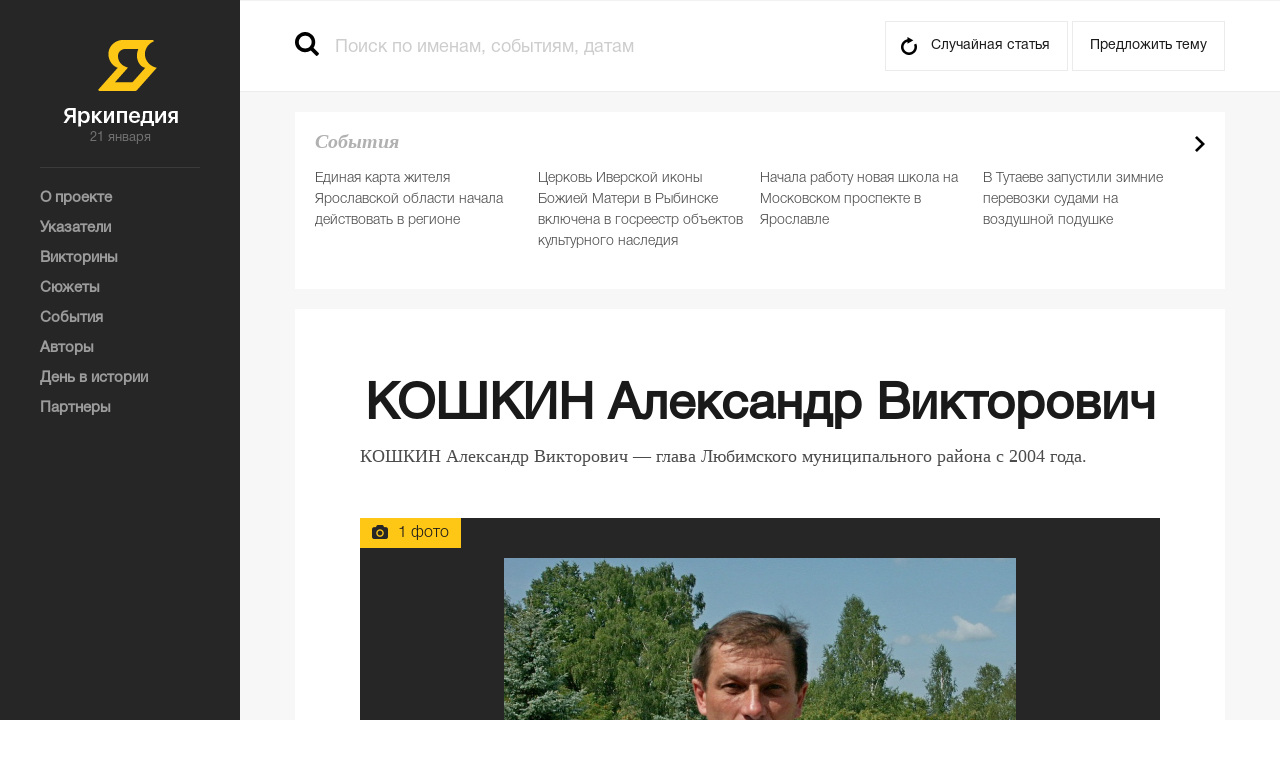

--- FILE ---
content_type: text/html; charset=utf-8
request_url: https://yarwiki.ru/article/2756/koshkin-aleksandr-viktorovich
body_size: 9431
content:
<!DOCTYPE html>
<!--[if lt IE 7]>      <html class="no-js lt-ie9 lt-ie8 lt-ie7"> <![endif]-->
<!--[if IE 7]>         <html class="no-js lt-ie9 lt-ie8"> <![endif]-->
<!--[if IE 8]>         <html class="no-js lt-ie9"> <![endif]-->
<!--[if gt IE 8]><!-->
<html class="no-js"> <!--<![endif]-->
	<head>
	<meta charset="utf-8" />	<meta name="yandex-verification" content="886dbe013b0ad749" />
	<meta http-equiv="X-UA-Compatible" content="IE=edge,chrome=1" />
	<meta name="viewport" content="width=device-width, initial-scale=1" />
	<meta name="theme-color" content="#262626" />
	<link rel="icon" href="/img/favicon.png">
	<title>КОШКИН Александр Викторович — Яркипедия</title>	<meta name="description" content="КОШКИН Александр Викторович&amp;amp;amp;amp;amp;amp;nbsp;&amp;amp;amp;amp;amp;amp;mdash; глава Любимского муниципального района с&amp;amp;amp;amp;amp;amp;nbsp;2004 года." /><meta name="keywords" content="" />	<link rel="shortcut icon" type="image/x-icon" href="/favicon.ico" />	<link rel="stylesheet" type="text/css" href="/css/normalize.css?1258" /><link rel="stylesheet" type="text/css" href="/css/main.css?1258" /><link rel="stylesheet" type="text/css" href="/plugins/fancybox/jquery.fancybox.css?1258" /><link rel="stylesheet" type="text/css" href="/css/style.css?1258" /><link rel="stylesheet" type="text/css" href="/css/tablet.css?1258" media="only screen and (max-width: 1279px)" /><link rel="stylesheet" type="text/css" href="/css/mobile.css?1258" media="only screen and (min-width: 320px) and (max-width: 767px)" /><link rel="stylesheet" type="text/css" href="/css/dev.css?1258" />				<meta property="og:title" content="КОШКИН Александр Викторович" />		<meta property="og:description" content="КОШКИН Александр Викторович&nbsp;&mdash; глава Любимского муниципального района с&nbsp;2004 года." />				<meta property="og:image" content="http://yarwiki.ru/uploaded/d/e/de7bb5a926857ec5fd32c8dd153a2a79-1000.jpg" />
		<link rel="image_src" href="http://yarwiki.ru/uploaded/d/e/de7bb5a926857ec5fd32c8dd153a2a79-1000.jpg" />	</head>	<body>
		<aside>
    <div class="logo">
        <a href="/"></a>
        <span>21 января</span>
    </div>
		<menu>
        <ul>
					<li>
				<a href="/about"><span>О проекте</span></a>
			</li>
					<li>
				<a href="/indexes"><span>Указатели</span></a>
			</li>
					<li>
				<a href="/quiz"><span>Викторины</span></a>
			</li>
					<li>
				<a href="/story"><span>Сюжеты</span></a>
			</li>
					<li>
				<a href="/news"><span>События</span></a>
			</li>
					<li>
				<a href="/authors"><span>Авторы</span></a>
			</li>
					<li>
				<a href="/days"><span>День в истории</span></a>
			</li>
					<li>
				<a href="/about/partners"><span>Партнеры</span></a>
			</li>
		        </ul>
    </menu>
	    </aside>		<div class="wrapper">
			<header>
		<div class="header-wrapper">
		<div class="header">
			<div class="header-mobile">
				<a href="" class="open-menu js-open-menu"></a>
				<a href="/" class="logo-block"></a>
				<a href="" class="open-search js-open-search"></a>
			</div>
			<div class="search">
				<form>
	<input type="submit" value="" />
	<input type="text" placeholder="Поиск по именам, событиям, датам" class="js-autocomplete" />
</form>			</div>
			<div class="header-right">
				<a href="/article/1224/komissarov-nikolaj-valerianovich" class="random-article">Случайная статья</a>
				<a class="fancybox fancybox.ajax suggest-topic" href="/feedback/ajax/propose-form/"><span>Предложить тему</span></a>
			</div>
		</div>
	</div>
</header>			<div class="container">
				<div class="content">
	<div class="main-text-block-wrapper">
		<div class="main-text-block">
			<div class="js-article-content">
				<div class="in-page-top"><h1>КОШКИН Александр Викторович</h1></div>
								<p>КОШКИН Александр Викторович&nbsp;&mdash; глава Любимского муниципального района с&nbsp;2004 года.</p>
								<div class="photo-gallery">
					<span class="photo-num">1 фото</span>
					<img src="/uploaded/d/e/de7bb5a926857ec5fd32c8dd153a2a79-1000.jpg" alt="КОШКИН Александр Викторович" />
					<a href="#" class="block-show-gallery js-action js-slider-trigger">
						<div class="see-all">
							<i></i>
							<span class="see">Смотреть фотогалерею</span>
							<span class="num">1 фото</span>
						</div>
					</a>
				</div>
				<div class="article-gallery-wrapper">
	<div class="article-gallery-title js-slider-title">Александр Викторович Кошкин, глава Любимского района</div>
	<div class="article-gallery-paging">
		<span class="article-gallery-paging-current"></span> 
		из 
		<span class="article-gallery-paging-all"></span>
	</div>
	<ul class="article-gallery">
					<li class="article-gallery-item">
								<div><img class="article-gallery-item-image" src="/uploaded/d/e/de7bb5a926857ec5fd32c8dd153a2a79-1000.jpg" title="Александр Викторович Кошкин, глава Любимского района" /></div>
							</li>
			</ul>
	<div class="article-gallery-close">
		<a href="#" class="close"></a>
	</div>
</div>								<p></p>
<p>Александр Кошкин родился 19&nbsp;января 1956 года в&nbsp;селе Пречистом. Когда учился в&nbsp;7-м классе, отца перевели главным инженером в&nbsp;совхоз<span style="margin-right:0.44em;"> </span><span style="margin-left:-0.44em;">&laquo;</span>Большевик&raquo; Любимского района. Позднее отца назначили начальником агроснаба сельхозтехники, мать работала начальником Любимского аэропорта.</p>
<p>После окончания школы Александр Кошкин поступил в&nbsp;Костромской сельскохозяйственный институт на&nbsp;специальность<span style="margin-right:0.44em;"> </span><span style="margin-left:-0.44em;">&laquo;</span>Инженер-механик&raquo;. После окончания вуза в&nbsp;1978 году приехал по&nbsp;распределению в&nbsp;Любим и&nbsp;получил должность начальника станции технического обслуживания в&nbsp;сельхозтехнике. Через год был назначен главным инженером предприятия, а&nbsp;с&nbsp;1986 по&nbsp;1993 год был его директором.</p>
<p>С&nbsp;1993 года работал начальником любимского РЭУ треста<span style="margin-right:0.44em;"> </span><span style="margin-left:-0.44em;">&laquo;</span>Даниловмежрайгаз&raquo;. За&nbsp;два года вывел находившуюся в&nbsp;упадке организацию в&nbsp;число передовых.</p>
<p>В&nbsp;2000 году выдвигался на&nbsp;выборах на&nbsp;пост главы Любимского района, однако уступил <nobr>Н. М. Кузнецову</nobr>, возглавлявшему район с&nbsp;1984 года. Четыре года спустя&nbsp;&mdash; 14&nbsp;марта 2004 года&nbsp;&mdash; на&nbsp;новых выборах одержал победу над тем&nbsp;же Кузнецовым. С&nbsp;тех пор возглавляет Любимский район, получив доверие избирателей ещё на&nbsp;трёх выборных кампаниях.</p>
<p></p>			</div>
			<div class="redactor-message">
							<p>Нашли ошибку или опечатку? Выделите текст и кликните по значку, чтобы сообщить редактору.</p>
			</div>
						<div class="additional-information">
				<div class="additional-information-name">Источники</div>
				<div class="additional-information-text">
					<p><a href="http://lubim.yarregion.ru/index.php/glava">Сайт Любимского района</a></p>				</div>
			</div>
															<div class="additional-information">
				<div class="additional-information-name">Категории</div>
				<div class="additional-information-text">
					<ul class="list-items-nav">
												<li><a href="/rubric/183/glavy-gorodskih-okrugov-i-municipalnyh-rajonov-s-1992-goda">Главы городских округов и муниципальных районов с 1992 года</a></li>
												<li><a href="/rubric/539/dejstvuyucshie-glavy-gorodskih-okrugov-i-municipalnyh-rajonov">Действующие главы городских округов и муниципальных районов</a></li>
											</ul>
				</div>
			</div>
					</div>
		<div class="main-text-block">
			<div class="social-likes">
	<div class="ya-share2" data-services="facebook,vkontakte,odnoklassniki,twitter" data-counter="" data-bare=""></div>
</div>						<a href="#disqus_thread" data-actions="common.show-comments" class="btn-show-more comments-num js-action" data-disqus-id="dq-2756" data-disqus-link="http://yarwiki.ru/article/2756/koshkin-aleksandr-viktorovich"><span>Комментарии<span class="disqus-comment-count" data-disqus-identifier="dq-2756"></span></span></a>
			<div id="disqus_thread"></div>
					</div>
	</div>
	<div class="main-text-block-wrapper">
		<div class="other-articles js-tab-block">
			<h2>Другие статьи по теме</h2>
			<ul class="inset js-tab-holder">
								<li><a href="#" class="js-action active" data-tab="1" data-actions="common.switch-tab">Релевантные</a></li>
								<li><a href="#" class="js-action" data-tab="2" data-actions="common.switch-tab">День в истории</a></li>
								<li><a href="#" class="js-action" data-tab="3" data-actions="common.switch-tab">Указатели</a></li>
							</ul>
						<div class="js-tab js-tab-1">
				<div class="other-articles-block">
										<div class="day-items-list">
										<div class="day-items-list-small">
	<a href="/article/3025/kitaev-aleksandr-nikolaevich" class="small-item-name">
		<img src="/uploaded/b/d/bd1fade8205e4de9964b972739338e24-60x60.jpg" />
		<span>КИТАЕВ Александр Николаевич</span>
	</a>
</div>										<div class="day-items-list-small">
	<a href="/article/1665/gorelov-aleksandr-nikolaevich" class="small-item-name">
		<img src="/uploaded/4/e/4e4d042f9e70084e6883c19fa7c6862b-60x60.jpg" />
		<span>ГОРЕЛОВ Александр Николаевич</span>
	</a>
</div>										<div class="day-items-list-small">
	<a href="/article/1507/fadeichev-pavel-aleksandrovich" class="small-item-name">
		<img src="/uploaded/f/6/f6da5236e3f35ceb6264c5f8f8b1f71e-60x60.jpg" />
		<span>ФАДЕИЧЕВ Павел Александрович</span>
	</a>
</div>										<div class="day-items-list-small">
	<a href="/article/3024/karman-mihail-nikitovich" class="small-item-name">
		<img src="/uploaded/4/2/4263e8aa21e1d4b968f46fc8e16db939-60x60.jpg" />
		<span>КАРМАН Михаил Никитович</span>
	</a>
</div>										<div class="day-items-list-small">
	<a href="/article/186/bykov-nikolaj-vasilevich" class="small-item-name">
		<img src="/uploaded/a/7/a7cd02f7d9d6960afb964c5d9d6ba9ef-60x60.jpg" />
		<span>БЫКОВ Николай Васильевич</span>
	</a>
</div>										<div class="day-items-list-small">
	<a href="/article/1587/morozova-nina-aleksandrovna" class="small-item-name">
		<img src="/uploaded/5/9/593a06568ee49c73beea3febe7e41bba-60x60.jpg" />
		<span>МОРОЗОВА Нина Александровна</span>
	</a>
</div>										<div class="day-items-list-small">
	<a href="/article/2753/smirnov-aleksandr-vladimirovich" class="small-item-name">
		<img src="/uploaded/8/4/8440b463633eaff9334510127ca42e96-60x60.jpg" />
		<span>СМИРНОВ Александр Владимирович</span>
	</a>
</div>										<div class="day-items-list-small">
	<a href="/article/1457/solovyov-sergej-sergeevich" class="small-item-name">
		<img src="/uploaded/b/0/b0bab492e53c40d47b57442b6719543c-60x60.jpg" />
		<span>СОЛОВЬЁВ Сергей Сергеевич</span>
	</a>
</div>										<div class="day-items-list-small">
	<a href="/article/321/yun-viktor-vladimirovich" class="small-item-name">
		<img src="/uploaded/a/1/a15fff6b35525b3f83824e90146fc860-60x60.jpg" />
		<span>ЮН Виктор Владимирович</span>
	</a>
</div>										<div class="day-items-list-small">
	<a href="/article/1561/rubcov-valerij-aleksandrovich" class="small-item-name">
		<img src="/uploaded/d/5/d58e80d763ee551e030244466796fae9-60x60.jpg" />
		<span>РУБЦОВ Валерий Александрович</span>
	</a>
</div>										</div>
				</div>
			</div>
						<div class="js-tab js-tab-2" style="display: none;">
				<div class="other-articles-block">
										<div class="day-items-list">
										<div class="day-items-list-small">
	<a href="/article/335/cvety-zapozdalye" class="small-item-name">
		<img src="/uploaded/0/4/048bebd0ed8ac11e06354f838b43e68d-60x60.jpg" />
		<span>ЦВЕТЫ ЗАПОЗДАЛЫЕ</span>
	</a>
</div>										<div class="day-items-list-small">
	<a href="/article/375/vihorev-vasilij-aleksandrovich" class="small-item-name">
		<img src="/uploaded/9/3/935c35bbabc0ab848c70cb701bd6de04-60x60.jpg" />
		<span>ВИХОРЕВ Василий Александрович</span>
	</a>
</div>										<div class="day-items-list-small">
	<a href="/article/136/cerkov-bogoyavleniya-v-yaroslavle" class="small-item-name">
		<img src="/uploaded/7/3/730560b513f19233c230311fb06b2ead-60x60.jpg" />
		<span>ЦЕРКОВЬ БОГОЯВЛЕНИЯ в Ярославле</span>
	</a>
</div>										<div class="day-items-list-small">
	<a href="/article/1372/smirnov-pavel-andreevich" class="small-item-name">
		<img src="/uploaded/a/2/a27ba951a4779dd001879b85f14f3fc5-60x60.jpg" />
		<span>СМИРНОВ Павел Андреевич</span>
	</a>
</div>										<div class="day-items-list-small">
	<a href="/article/701/sheremeteva-eleonora-mihajlovna" class="small-item-name">
		<img src="/uploaded/a/7/a742880919bb55fd2b725ef1b94c59a1-60x60.jpg" />
		<span>ШЕРЕМЕТЬЕВА Элеонора Михайловна</span>
	</a>
</div>										<div class="day-items-list-small">
	<a href="/article/2462/avrutov-yurij-iosifovich" class="small-item-name">
		<img src="/uploaded/1/1/111160967fc0db43b9aff0f10f87a1c6-60x60.jpg" />
		<span>АВРУТОВ Юрий Иосифович</span>
	</a>
</div>										<div class="day-items-list-small">
	<a href="/article/2768/devkina-ekaterina-igorevna" class="small-item-name">
		<img src="/uploaded/5/2/52afbe0d803f59914aa17a1b6765a59a-60x60.jpg" />
		<span>ДЕВКИНА Екатерина Игоревна</span>
	</a>
</div>										<div class="day-items-list-small">
	<a href="/article/2807/rimskij-nikolaj-aleksandrovich" class="small-item-name">
		<img src="/uploaded/e/7/e7e8a0cb391395e50a6540bf0a321ee9-60x60.jpg" />
		<span>РИМСКИЙ Николай Александрович</span>
	</a>
</div>										<div class="day-items-list-small">
	<a href="/article/2951/nabalov-aleksandr-pavlovich" class="small-item-name">
		<img src="/uploaded/4/3/4331719eafcfb6b0395bfe5b0ffab9a1-60x60.jpg" />
		<span>НАБАЛОВ Александр Павлович</span>
	</a>
</div>										<div class="day-items-list-small">
	<a href="/article/2974/demidov-aleksandr-pavlovich" class="small-item-name">
		<img src="/uploaded/5/c/5c8a10ceea1822b3247ee06a78df5136-60x60.jpg" />
		<span>ДЕМИДОВ Александр Павлович</span>
	</a>
</div>										<div class="day-items-list-small">
	<a href="/article/1306/spiridonova-svetlana-vladimirovna" class="small-item-name">
		<img src="/uploaded/a/e/ae445960b796f76ea4015dd7a2acebf2-60x60.jpg" />
		<span>СПИРИДОНОВА Светлана Владимировна</span>
	</a>
</div>										</div>
				</div>
			</div>
						<div class="js-tab js-tab-3" style="display: none;">
				<div class="other-articles-block">
										<div class="day-items-list">
										<div class="day-items-list-small">
	<a href="/article/114/rudenko-anatolij-konstantinovich" class="small-item-name">
		<img src="/uploaded/a/8/a81c82f72be7331290e5076d898cc97d-60x60.jpg" />
		<span>РУДЕНКО Анатолий Константинович</span>
	</a>
</div>										<div class="day-items-list-small">
	<a href="/article/701/sheremeteva-eleonora-mihajlovna" class="small-item-name">
		<img src="/uploaded/a/7/a742880919bb55fd2b725ef1b94c59a1-60x60.jpg" />
		<span>ШЕРЕМЕТЬЕВА Элеонора Михайловна</span>
	</a>
</div>										<div class="day-items-list-small">
	<a href="/article/1219/mer-yaroslavlya" class="small-item-name">
		<img src="/uploaded/5/2/529eccd5e33cd1b2633ff585317aad1e-60x60.jpg" />
		<span>MЭР Ярославля</span>
	</a>
</div>										<div class="day-items-list-small">
	<a href="/article/1351/komov-vladimir-pavlovich" class="small-item-name">
		<img src="/uploaded/e/5/e5decc0bc9a751ed0c03262bd5180669-60x60.jpg" />
		<span>КОМОВ Владимир Павлович</span>
	</a>
</div>										<div class="day-items-list-small">
	<a href="/article/1398/tarasenkov-aleksandr-nikolaevich" class="small-item-name">
		<img src="/uploaded/9/0/902c7a15f9abf125502764ecbaa0a9a5-60x60.jpg" />
		<span>ТАРАСЕНКОВ Александр Николаевич</span>
	</a>
</div>										<div class="day-items-list-small">
	<a href="/article/1611/kuricin-anatolij-gennadevich" class="small-item-name">
		<img src="/uploaded/b/5/b5256d44a0dcb3779f9b71e5cd1e22b6-60x60.jpg" />
		<span>КУРИЦИН Анатолий Геннадьевич</span>
	</a>
</div>										<div class="day-items-list-small">
	<a href="/article/2747/zolotnikov-nikolaj-vladimirovich" class="small-item-name">
		<img src="/uploaded/7/9/79cf92674d12ca1a41badf907bda1a48-60x60.jpg" />
		<span>ЗОЛОТНИКОВ Николай Владимирович</span>
	</a>
</div>										<div class="day-items-list-small">
	<a href="/article/2749/belov-nikolaj-nikolaevich" class="small-item-name">
		<img src="/uploaded/1/f/1f29d009a9cc15b22da61af7f0ecd2c9-60x60.jpg" />
		<span>БЕЛОВ Николай Николаевич</span>
	</a>
</div>										</div>
				</div>
			</div>
					</div>
	</div>
</div>				<div class="right-block">
	<div class="events-of-day js-top-tab-block">
	<span class="title-italic">Cобытия</span>
	<ul class="list-article-brief">
				<li>
						<a href="/article/3101/edinaya-karta-gitelya">Единая карта жителя Ярославской области начала действовать в регионе</a>
		</li>
				<li>
						<a href="/article/3098/cerkov-iverskoy-ikony">Церковь Иверской иконы Божией Матери в Рыбинске включена в госреестр объектов культурного наследия</a>
		</li>
				<li>
						<a href="/article/3085/chkola28">Начала работу новая школа на Московском проспекте в Ярославле</a>
		</li>
				<li>
						<a href="/article/3084/perevozki-tutaev-zapusk">В Тутаеве запустили зимние перевозки судами на воздушной подушке</a>
		</li>
				<li>
						<a href="/article/3080/mihail-evraev-izbran-gubernatorom-yaroslavskoj-oblasti">Михаил Евраев избран губернатором Ярославской области</a>
		</li>
			</ul>
	<div class="banner-right">
	<a target="_blank" href="/banner/8/"><img src="/uploaded/7/b/7be2a3eee3ff8530da6a84e4f0b50c18.jpg" /></a>
</div>
</div>
	<div class="inset-block js-tab-block js-bottom-tab-block">
	<ul class="inset js-tab-holder">
		<li><a href="#" class="js-action active" data-tab="1" data-actions="common.switch-tab">Популярные материалы</a></li>
		<li><a href="#" class="js-action" data-tab="2" data-actions="common.switch-tab">Новое</a></li>
	</ul>
	<div class="js-tab js-tab-1">
		<ul class="list-article-brief">
					<li>
								<a href="/article/30/yaroslavskij-tehnicheskij-uglerod">ТЕХНИЧЕСКИЙ УГЛЕРОД</a>
				<span class="time-add">Добавлено 07.10.2016 в 10:26:23</span>
			</li>
								<li>
								<a href="/article/934/nekrasov-nikolaj-alekseevich">НЕКРАСОВ Николай Алексеевич</a>
				<span class="time-add">Добавлено 05.07.2018 в 15:05:21</span>
			</li>
								<li>
								<a href="/article/1085/yaroslavskaya-gubernskaya-muzhskaya-gimnaziya">ЯРОСЛАВСКАЯ ГУБЕРНСКАЯ МУЖСКАЯ ГИМНАЗИЯ</a>
				<span class="time-add">Добавлено 23.11.2016 в 21:36:43</span>
			</li>
								<li>
								<a href="/article/1125/slovo-o-polku-igoreve">СЛОВО О ПОЛКУ ИГОРЕВЕ</a>
				<span class="time-add">Добавлено 27.11.2016 в 16:57:37</span>
			</li>
								<li>
								<a href="/article/1186/kreml-rostova-velikogo-arhierejskij-dom">КРЕМЛЬ Ростова Великого (Архиерейский дом)</a>
				<span class="time-add">Добавлено 07.12.2016 в 22:50:16</span>
			</li>
			</ul><div class="banner-right">
	<a target="_blank" href="/banner/5/"><img src="/uploaded/b/d/bdf7e5a50d2de997138ca784b6d351eb.jpg" /></a>
</div>
<ul class="list-article-brief">					<li>
								<a href="/article/1365/ushakova-larisa-yurevna">УШАКОВА Лариса Юрьевна</a>
				<span class="time-add">Добавлено 09.01.2017 в 17:15:50</span>
			</li>
								<li>
								<a href="/article/1482/biloha-vasilij-aleksandrovich">БИЛОХА Василий Александрович</a>
				<span class="time-add">Добавлено 05.02.2017 в 19:02:29</span>
			</li>
								<li>
								<a href="/article/1559/dobryakov-denis-valerevich">ДОБРЯКОВ Денис Валерьевич</a>
				<span class="time-add">Добавлено 02.04.2017 в 12:48:29</span>
			</li>
								<li>
								<a href="/article/1683/repressivnaya-politika-v-1930-e-gody-istoki-celi-proyavleniya">Репрессивная политика в 1930-е годы: истоки, цели, проявления</a>
				<span class="time-add">Добавлено 15.06.2017 в 11:37:19</span>
			</li>
								<li>
								<a href="/article/1763/radiozavod">РАДИОЗАВОД</a>
				<span class="time-add">Добавлено 10.07.2017 в 09:58:20</span>
			</li>
							</ul>
	</div>
	<div class="js-tab js-tab-2" style="display: none;">
		<ul class="list-article-brief">
					<li>
				<span class="sub-title">Социальная поддержка</span>				<a href="/article/3101/edinaya-karta-gitelya">Единая карта жителя Ярославской области начала действовать в регионе</a>
				<span class="time-add">Добавлено 15.01.2026 в 16:11:16</span>
			</li>
								<li>
				<span class="sub-title">Туризм</span>				<a href="/article/3100/proekt-medvediki">Проект «Медведики»</a>
				<span class="time-add">Добавлено 14.01.2026 в 15:37:58</span>
			</li>
								<li>
				<span class="sub-title">Туризм</span>				<a href="/article/3099/festival-pir-na-volge">Фестиваль «Пир на Волге»</a>
				<span class="time-add">Добавлено 14.01.2026 в 14:34:28</span>
			</li>
								<li>
				<span class="sub-title">Православная церковь</span>				<a href="/article/3098/cerkov-iverskoy-ikony">Церковь Иверской иконы Божией Матери в Рыбинске включена в госреестр объектов культурного наследия</a>
				<span class="time-add">Добавлено 14.01.2026 в 10:06:20</span>
			</li>
								<li>
				<span class="sub-title">Социальная поддержка</span>				<a href="/article/3097/medal-za-vernost-rod-dolgu">Медаль «За верность родительскому долгу»</a>
				<span class="time-add">Добавлено 13.01.2026 в 17:42:43</span>
			</li>
			</ul><div class="banner-right">
	<a target="_blank" href="/banner/5/"><img src="/uploaded/b/d/bdf7e5a50d2de997138ca784b6d351eb.jpg" /></a>
</div>
<ul class="list-article-brief">					<li>
				<span class="sub-title">Социальная поддержка</span>				<a href="/article/3096/medal-shest-i-slava">Медаль «Честь и слава»</a>
				<span class="time-add">Добавлено 13.01.2026 в 17:32:31</span>
			</li>
								<li>
				<span class="sub-title">Туризм</span>				<a href="/article/3095/arh-podsvetka-zdaniy">Архитектурная подсветка зданий</a>
				<span class="time-add">Добавлено 13.01.2026 в 17:11:08</span>
			</li>
								<li>
				<span class="sub-title">Туризм</span>				<a href="/article/3094/turnavigator">Туристические навигаторы действуют в историческом центре Ярославля</a>
				<span class="time-add">Добавлено 13.01.2026 в 16:59:20</span>
			</li>
								<li>
				<span class="sub-title">Спорт</span>				<a href="/article/3093/deminsriy-marafon">Ростех Деминский лыжный марафон</a>
				<span class="time-add">Добавлено 13.01.2026 в 16:27:17</span>
			</li>
								<li>
				<span class="sub-title">Социальная поддержка</span>				<a href="/article/3092/cozialnyy-turizm">В Ярославской области реализуется программа «Социальный туризм»</a>
				<span class="time-add">Добавлено 13.01.2026 в 16:10:03</span>
			</li>
							</ul>
	</div>
</div></div>			</div>
			<footer>
	<div class="footer">
		<div class="footer-block">
			<span style="font-size: 10px;">Перепечатка в СМИ (републикация для интернет-ресурсов)<br/>допускается с письменного разрешения редакции.<br/>При цитировании прямая активная ссылка<br/>на yarwiki.ru обязательна.</span>
			<ul class="social">
				<li style="border: 1px solid #999;padding: 7px;font-size: 16px;">12+</li>
							</ul>
		</div>
				<div class="footer-block">
			<ul class="footer-link-list">
									<li>
						<a href="/story"><span>Сюжеты</span></a>
					</li>
									<li>
						<a href="/days"><span>День в истории</span></a>
					</li>
									<li>
						<a href="/news"><span>События</span></a>
					</li>
									<li>
						<a href="/quiz"><span>Викторины</span></a>
					</li>
									<li>
						<a href="/about"><span>О проекте</span></a>
					</li>
									<li>
						<a href="/about/partners"><span>Партнеры</span></a>
					</li>
									<li>
						<a href="/feedback/ajax/message-form/" class="fancybox fancybox.ajax"><span>Написать в редакцию</span></a>
					</li>
							</ul>
		</div>
				<div class="footer-block">
					</div>
		<div class="footer-block">
			<span style="font-size: 10px;">На сайте yarwiki.ru в целях функционирования осуществляется сбор метаданных пользователей (cookie, данные об IP - адресе и местоположении). Оставаясь на сайте, пользователь подтверждает свое согласие на обработку этих персональных данных. В случае своего несогласия, пользователь должен покинуть сайт.</span>
		</div>
	</div>

</footer>
		</div>
		<div class="search-result-wrapper js-search-wrapper">
	<a href="#" class="close js-search-close js-action" data-actions="common.close-search"></a>
	<div class="search-result">
		<div class="day-items-list-wrapper in-special-page js-day-items-list-wrapper">
			<span class="search-no-results js-search-result">поиск не дал результатов</span>
			<div class="day-item js-search-holder">

			</div>
					</div>
	</div>
</div><script type="text/javascript" src="/plugins/jquery-1.10.2.js"></script><script type="text/javascript" src="/plugins/modernizr-2.6.2.min.js"></script><script type="text/javascript" src="/plugins/jquery.bxslider.min.js"></script><script type="text/javascript" src="/plugins/jquery-ui-1.11.2.custom/jquery-ui-datepicker-ru.js"></script><script type="text/javascript" src="/plugins/jquery-ui-1.11.2.custom/jquery-ui.js"></script><script type="text/javascript" src="/plugins/fancybox/jquery.fancybox.pack.js"></script><script type="text/javascript" src="/js/libs/libs-4.1.js"></script><script type="text/javascript" src="/js/libs/libs-app-utils-4.1.js"></script><script type="text/javascript" src="/js/classes/validator-4.1.js"></script><script type="text/javascript" src="/js/plugins/form-4.1.js"></script><script type="text/javascript" src="/js/plugins/presenter-4.1.js"></script><script type="text/javascript" src="/js/app.js?091220161253"></script><script type="text/javascript" src="/js/app-common.js?091220161253"></script><script type="text/javascript" src="/js/app-presenter.js"></script><script type="text/javascript" src="/js/app/app-article.js?091220161253"></script><script type="text/javascript" src="/js/app/app-quiz.js?091220161253"></script><script type="text/javascript" src="//yastatic.net/share2/share.js" async="async"></script>
<script type="text/javascript" src="//yarkipedia.disqus.com/count.js" async="async" id="dsq-count-scr"></script>
<div class="selection-popup js-selection-popup" style="display: none;" data-url="http://yarwiki.ru/article/2756/koshkin-aleksandr-viktorovich">
    <a href="/feedback/ajax/correct-form/" class="selection-pencil fancybox fancybox.ajax"></a>
</div>
<!-- Yandex.Metrika counter --> <script type="text/javascript"> (function (d, w, c) { (w[c] = w[c] || []).push(function() { try { w.yaCounter40474905 = new Ya.Metrika({ id:40474905, clickmap:true, trackLinks:true, accurateTrackBounce:true, webvisor:true }); } catch(e) { } }); var n = d.getElementsByTagName("script")[0], s = d.createElement("script"), f = function () { n.parentNode.insertBefore(s, n); }; s.type = "text/javascript"; s.async = true; s.src = "https://mc.yandex.ru/metrika/watch.js"; if (w.opera == "[object Opera]") { d.addEventListener("DOMContentLoaded", f, false); } else { f(); } })(document, window, "yandex_metrika_callbacks"); </script> <noscript><div><img src="https://mc.yandex.ru/watch/40474905" style="position:absolute; left:-9999px;" alt="" /></div></noscript> <!-- /Yandex.Metrika counter -->	</body>
</html>

--- FILE ---
content_type: text/css
request_url: https://yarwiki.ru/css/dev.css?1258
body_size: 271
content:
.main-text-block-wrapper .item .image {
	border: 1px solid #eee;
}

.redactor-message {
	border: 1px solid #d4d4d4;
    padding: 20px;
	padding-left: 50px;
	margin-bottom: 20px;
	position: relative;
}

.redactor-message:before {
	content: "";
	background: url('/img/logo-mid.png') top left no-repeat;
	width: 35px;
	height: 30px;
	display: block;
	top: 24px;
	left: 20px;
	position: absolute;
}

.container .content .main-text-block-wrapper .main-text-block .redactor-message p {
	padding-bottom: 0;
	font-family: "HelveticaNeueCyr-Light";
	padding-left: 30px;
	font-size: 15px;
	padding-top: 6px;
}

.container .content .main-text-block-wrapper .main-text-block .redactor-message.with-user-data p {
	padding-top: 0;
}

.container .content .main-text-block-wrapper .main-text-block .redactor-message p:nth-child(2) {
	margin-top: 15px;
}

--- FILE ---
content_type: application/javascript
request_url: https://yarwiki.ru/js/libs/libs-app-utils-4.1.js
body_size: 1939
content:
var appUtils = appUtils || {};

appUtils.executeRequest = function (inputOptions) {
	var options = {
		$elem: null,
		$parentElem: null,
		data: {},
		elem: null,
		result: null,
		url: ''
	};

	if (!inputOptions) {
	} else if ((typeof inputOptions.elem === 'undefined') || (inputOptions.elem === null)) {
	} else {
		options.elem = inputOptions.elem;
		if ((typeof inputOptions.$elem === 'undefined') || (inputOptions.$elem === null)) {
			options.$elem = $(options.elem);
		}
		if ((typeof inputOptions.$parentElem !== 'undefined') && (inputOptions.$parentElem !== null)) {
			options.$parentElem = inputOptions.$parentElem;
		}

		if ((typeof inputOptions.data !== 'undefined') && (inputOptions.data !== null)) {
			options.data = inputOptions.data;
		} else if ((typeof options.$parentElem !== 'undefined') && (options.$parentElem !== null)) {
			options.data = this._getRequestDataByElem(options.$parentElem);
		} else {
			options.data = this._getRequestDataByElem(options.$elem);
		}
		if ((typeof inputOptions.result !== 'undefined') && (inputOptions.result !== null)) {
			options.result = inputOptions.result;
		}
		if ((typeof inputOptions.url !== 'undefined') && (inputOptions.url !== null)) {
			options.url = inputOptions.url;
		} else if (typeof options.$elem.attr('data-url') !== 'undefined') {
			options.url = options.$elem.attr('data-url');
		} else if ((typeof options.$parentElem !== 'undefined') && (options.$parentElem !== null) && (typeof options.$parentElem.attr('data-url') !== 'undefined')) {
			options.url = options.$parentElem.attr('data-url');
		}
	}

	if (!options.url) {
	} else {
		$.ajax({
			data: options.data,
			dataType: 'json',
			type: 'post',
			url: options.url,
			success: function (responseData) {
				if (parseInt(responseData.error_code) === 0) {
					if (typeof options.result === 'function') {
						options.result.apply(this, [options.elem, responseData, options]);
					} else {
						var result = null;
						if (typeof responseData.result !== 'undefined') {
							result = responseData.result;
						} else {
							result = options.result;
						}
						if ((typeof result !== 'undefined') && (result !== null)) {
							// @todo Добавить проверку данных и вывод сообщений.
							switch (result.type) {
								case 'action':
									var actionName = result.action.split('.');
									if (actionName.length === 2) {
										var className = ('app-' + actionName[0]).replace(/-/g, ' ').firstCharsOfWordsToUpper().firstCharToLower().replace(/\s/g, '');
										var methodName = (actionName[1].replace(/-/g, ' ').firstCharsOfWordsToUpper().firstCharToLower().replace(/\s/g, ''));
										if (typeof window[className] === 'undefined') {
											console.log('Error: Class not exists [' + className + ']');
										} else if (typeof window[className][methodName] !== 'function') {
											console.log('Error: Method not exists [' + className + '.' + methodName + ']');
										} else {
											window[className][methodName].apply(window[className], [options.elem, responseData, options]);
										}
									}
									break;
								case 'actions':
									break;
								case 'alert':
									if (typeof window['app'] !== 'undefined') {
										if (typeof window['app']['alertAfterExecuteRequest'] === 'function') {
											window['app']['alertAfterExecuteRequest'].apply(window['app'], [result.message, options.elem, responseData, options]);
										} else if (typeof window['app']['alert'] === 'function') {
											window['app']['alert'].apply(window['app'], [result.message, options.elem]);
										} else {
											alert(result.message);
										}
									} else {
										alert(result.message);
									}
									break;
								case 'redirect':
									document.location.href = result.link;
									break;
								case 'reload':
									document.location.reload();
									break;
							}
						} else {
							console.log('Error: data.result not exists');
						}
					}
				} else {
					if (typeof window['app'] !== 'undefined') {
						if (typeof window['app']['alertAfterExecuteRequest'] === 'function') {
							window['app']['alertAfterExecuteRequest'].apply(window['app'], [responseData.error_message, options.elem, responseData, options]);
						} else if (typeof window['app']['alert'] === 'function') {
							window['app']['alert'].apply(window['app'], [responseData.error_message, options.elem]);
						} else {
							alert(responseData.error_message);
						}
					} else {
						alert(responseData.error_message);
					}
				}
			}
		});
	}

	return this;
};

appUtils._getRequestDataByElem = function ($elem) {
	var result = {};
	if ($elem.prop('tagName').toLowerCase() === 'form') {
		result = $elem.serialize();
	} else if (typeof $elem.attr('data-model-alias') !== 'undefined') {
		result['modelAlias'] = $elem.attr('data-model-alias');
		if (typeof $elem.attr('data-object-id') !== 'undefined') {
			result['objectId'] = $elem.attr('data-object-id');
		}
	} else if (typeof $elem.attr('data-id') !== 'undefined') {
		result['id'] = $elem.attr('data-id');
	}
	return result;
};

// -----------------------------------------------------------------------------

appUtils.actionsBinder = {};

appUtils.actionsBinder.bindAction = function ($elem, className, methodName, eventName) {
	$elem.bind(eventName + '.actions-binder', function (event) {
		if (typeof window[className] === 'undefined') {
			console.log('Error: Class not exists [' + className + ']');
		} else if (typeof window[className][methodName] !== 'function') {
			console.log('Error: Method not exists [' + className + '.' + methodName + ']');
		} else {
			window[className][methodName].apply(window[className], [this, event]);
		}
	});
	return this;
};

appUtils.actionsBinder.bindActions = function ($elem) {
	if ((typeof $elem.attr('data-actions') !== 'undefined') && ((typeof $elem.attr('data-actions-binded') === 'undefined') || (parseInt($elem.attr('data-actions-binded')) === 0))) {
		var actions = this.unserialize($elem.attr('data-actions'));
		for (var i in actions) {
			for (var j in actions[i]['events']) {
				this.bindAction($elem, actions[i]['className'], actions[i]['methodName'], actions[i]['events'][j]);
			}
		}
		if (($elem.prop('tagName').toLowerCase() === 'a') && ($elem.attr('href') === '#') || ($elem.prop('tagName').toLowerCase() === 'button')) {
			$elem.bind('click.actions-binder', function () {
				return false;
			});
		}
		$elem.attr('data-actions-binded', 1);
	}
	return this;
};

appUtils.actionsBinder.unbindActions = function ($elem) {
	if (typeof $elem.attr('data-actions') !== 'undefined') {
		var actions = this.unserialize($elem.attr('data-actions'));
		for (var i in actions) {
			for (var j in actions[i]['events']) {
				$elem.unbind(actions[i]['events'][j] + '.actions-binder');
			}
		}
		if (($elem.prop('tagName').toLowerCase() === 'a') && ($elem.attr('href') === '#') || ($elem.prop('tagName').toLowerCase() === 'button')) {
			$elem.unbind('click.actions-binder');
		}
		$elem.attr('data-actions-binded', 0);
	}
	return this;
};

appUtils.actionsBinder.unserialize = function (string) {
	var result = [];
	string = string.split(';');
	for (var i in string) {
		string[i] = string[i].split(',');
		if (string[i].length) {
			var actionName = string[i][0].split('.');
			if (actionName.length === 2) {
				var action = {
					className: ('app-' + actionName[0]).replace(/-/g, ' ').firstCharsOfWordsToUpper().firstCharToLower().replace(/\s/g, ''),
					events: [],
					methodName: (actionName[1].replace(/-/g, ' ').firstCharsOfWordsToUpper().firstCharToLower().replace(/\s/g, ''))
				};
				for (var j in string[i]) {
					if (j) {
						var paramParts = string[i][j].split(':');
						if (paramParts.length === 2) {
							switch (paramParts[0]) {
								case 'events':
									var events = paramParts[1].split(' ');
									for (var k in events) {
										if (events[k]) {
											action.events.push(events[k]);
										}
									}
									break;
							}
						}
					}
				}
				if (!action.events.length) {
					action.events.push('click');
				}
				result.push(action);
			}
		}
	}
	return result;
};

--- FILE ---
content_type: application/javascript
request_url: https://yarwiki.ru/js/app-presenter.js
body_size: 306
content:
var appPresenter = appPresenter || {};

appPresenter.find = function (elem) {
	$(elem).closest('.js-presenter').presenter('find', elem);
	return this;
};

appPresenter.setLimit = function (elem) {
	$(elem).closest('.js-presenter').presenter('setLimit', elem);
	return this;
};

appPresenter.setOrder = function (elem, event) {
	$(elem).closest('.js-presenter').presenter('setOrder', elem, event);
	return this;
};

appPresenter.setPage = function (elem) {
	$(elem).closest('.js-presenter').presenter('setPage', elem);
	return this;
};

appPresenter.showMore = function (elem) {
	$(elem).closest('.js-presenter').presenter('showMore', elem);
	return this;
};

appPresenter._afterFind = function (elem, responseData, requestOptions) {
	if ((responseData.params !== undefined) && (typeof responseData.params.modes === 'object')) {
		if (responseData.params.modes.indexOf('show_more') !== -1) {
			requestOptions.$parentElem.find('.js-items').append(responseData.html.items);
		} else {
			requestOptions.$parentElem.find('.js-items').html(responseData.html.items);
		}
	} else {
		requestOptions.$parentElem.find('.js-items').html(responseData.html.items);
	}
	//requestOptions.$parentElem.find('.js-filter').html(responseData.html.filter);
	requestOptions.$parentElem.find('.js-pagination').html(responseData.html.pagination);
	//requestOptions.$parentElem.find('.js-view-modes').html(responseData.html.view_modes);
	app.init();
	return this;
};

--- FILE ---
content_type: application/javascript
request_url: https://yarwiki.ru/js/classes/validator-4.1.js
body_size: 2540
content:
function CValidator() {
	this.defaultErrorMessage = 'Обнаружена ошибка';
	this.errors = [];
	this.errorsMessagesTemplates = {};
	this.params = {};
}
mixinObjects(CValidator.prototype, {
	getErrors: function () {
		return this.errors;
	},
	getParam: function (name, defaultVal, type) {
		var result = defaultVal;
		if (this.params[name]) {
			result = this.params[name];
			switch (type) {
				case 'bool':
					// @todo Доделать.
					result = result ? true : false;
					break;
				case 'double':
					// @todo Доделать.
					result = parseFloat(result);
					break;
				case 'int':
					result = parseInt(result);
					break;
				case 'string':
					// @todo Доделать.
					result = result.toString();
					break;
			}
		}
		return result;
	},
	setError: function (error) {
		if (typeof error === 'object') {
			if (typeof error[0] !== 'undefined') {
				var errorMessageTemplate = error[0].toString();
				if (typeof this.errorsMessagesTemplates[errorMessageTemplate] !== 'undefined') {
					var errorMessage = this.errorsMessagesTemplates[errorMessageTemplate];
					var errorParams = [];
					for (var i in error) {
						if (i > 0) {
							errorParams.push(error[i]);
						}
					}
					this.errors.push($.replaceParamsInString(errorMessage, errorParams));
				} else {
					this.errors.push(this.defaultErrorMessage);
				}
			} else {
				this.errors.push(this.defaultErrorMessage);
			}
		} else {
			this.errors.push(error.toString());
		}
		return this;
	},
	setParam: function (name, val) {
		this.params[name.toString()] = val.toString();
		return this;
	},
	setParams: function (params) {
		if (typeof params === 'object') {
			for (var name in params) {
				this.setParam(name, params[name]);
			}
		}
		return this;
	},
	validate: function () {
		// @todo Доделать.
	}
});

// -----------------------------------------------------------------------------

function CDateTimeValidator() {
	CDateTimeValidator.superclass.constructor.call(this);
	this.errorsMessagesTemplates = {
		dateTime: 'Должны быть введены дата и время в формате {0}',
		greaterOrEqual: 'Дата и время должны быть больше либо равны {0}',
		lessOrEqual: 'Дата и время должны быть меньше либо равны {0}'
	};
}
extendClass(CDateTimeValidator, CValidator);
mixinObjects(CDateTimeValidator.prototype, {
	validate: function (dateTime) {
		var result = true;
		if (dateTime.toString().length) {
			var re = /^((0[1-9])|([1-2][0-9])|(3[0-1]))\.((0[1-9])|(1[0-2]))\.([1-9][0-9]{0,3})\s(([0-1][0-9])|(2[0-3]))\:([0-5][0-9])\:([0-5][0-9])$/;
			if (!re.test(dateTime.toString())) {
				this.setError(['dateTime', '01.01.2000 00:00:00']);
				result = false;
			} else {
				var minDateTime = this.getParam('min', false, 'string');
				var maxDateTime = this.getParam('max', false, 'string');
				if ((minDateTime !== false) || (maxDateTime !== false)) {
					re = /^([0-9]{2})\.([0-9]{2})\.([0-9]{1,4})\s([0-9]{2})\:([0-9]{2})\:([0-9]{2})$/;
					var matches = re.exec(dateTime.toString());
					if (matches !== null) {
						var _date = new Date(matches[3], matches[2], matches[1], matches[4], matches[5], matches[6]);
						re = /^([0-9]{1,4})\-([0-9]{2})\-([0-9]{2})\-([0-9]{2})\-([0-9]{2})\-([0-9]{2})$/;
						if (minDateTime !== false) {
							matches = re.exec(minDateTime);
							if (matches !== null) {
								var _minDate = new Date(matches[1], matches[2], matches[3], matches[4], matches[5], matches[6]);
								if (_date.valueOf() < _minDate.valueOf()) {
									this.setError(['greaterOrEqual', matches[3] + '.' + matches[2] + '.' + matches[1] + ' ' + matches[4] + ':' + matches[5] + ':' + matches[6]]);
									result = false;
								}
							}
						}
						if (maxDateTime !== false) {
							matches = re.exec(maxDateTime);
							if (matches !== null) {
								var _maxDate = new Date(matches[1], matches[2], matches[3], matches[4], matches[5], matches[6]);
								if (_date.valueOf() > _maxDate.valueOf()) {
									this.setError(['lessOrEqual', matches[3] + '.' + matches[2] + '.' + matches[1] + ' ' + matches[4] + ':' + matches[5] + ':' + matches[6]]);
									result = false;
								}
							}
						}
					}
				}
			}
		}
		return result;
	}
});

function CDateValidator() {
	CDateValidator.superclass.constructor.call(this);
	this.errorsMessagesTemplates = {
		date: 'Должна быть введена дата в формате {0}',
		greaterOrEqual: 'Дата должна быть больше либо равна {0}',
		lessOrEqual: 'Дата должна быть меньше либо равна {0}'
	};
}
extendClass(CDateValidator, CValidator);
mixinObjects(CDateValidator.prototype, {
	validate: function (date) {
		var result = true;
		if (date.toString().length) {
			var re = /^((0[1-9])|([1-2][0-9])|(3[0-1]))\.((0[1-9])|(1[0-2]))\.([1-9][0-9]{0,3})$/;
			if (!re.test(date.toString())) {
				this.setError(['date', '01.01.2000']);
				result = false;
			} else {
				var minDate = this.getParam('min', false, 'string');
				var maxDate = this.getParam('max', false, 'string');
				if ((minDate !== false) || (maxDate !== false)) {
					re = /^([0-9]{2})\.([0-9]{2})\.([0-9]{1,4})$/;
					var matches = re.exec(date.toString());
					if (matches !== null) {
						var _date = new Date(matches[3], matches[2], matches[1]);
						re = /^([0-9]{1,4})\-([0-9]{2})\-([0-9]{2})$/;
						if (minDate !== false) {
							matches = re.exec(minDate);
							if (matches !== null) {
								var _minDate = new Date(matches[1], matches[2], matches[3]);
								if (_date.valueOf() < _minDate.valueOf()) {
									this.setError(['greaterOrEqual', matches[3] + '.' + matches[2] + '.' + matches[1]]);
									result = false;
								}
							}
						}
						if (maxDate !== false) {
							matches = re.exec(maxDate);
							if (matches !== null) {
								var _maxDate = new Date(matches[1], matches[2], matches[3]);
								if (_date.valueOf() > _maxDate.valueOf()) {
									this.setError(['lessOrEqual', matches[3] + '.' + matches[2] + '.' + matches[1]]);
									result = false;
								}
							}
						}
					}
				}
			}
		}
		return result;
	}
});

function CEmailValidator() {
	CEmailValidator.superclass.constructor.call(this);
	this.errorsMessagesTemplates = {
		email: 'Должен быть введен e-mail, например, {0}'
	};
}
extendClass(CEmailValidator, CValidator);
mixinObjects(CEmailValidator.prototype, {
	validate: function (email) {
		var result = true;
		if (email.toString().length) {
			var re = /^([a-z0-9\.\-\_])+\@([a-z0-9\-]+\.)([a-z0-9\-]+\.)?[a-z]{2,}$/i;
			if (!re.test(email.toString())) {
				this.setError(['email', 'example@example.com']);
				result = false;
			}
		}
		return result;
	}
});

function CFloatValidator() {
	CFloatValidator.superclass.constructor.call(this);
	this.errorsMessagesTemplates = {
		float: 'Должно быть введено число с плавающей точкой',
		greater: 'Число должно быть больше {0}',
		greaterOrEqual: 'Число должно быть больше либо равно {0}',
		less: 'Число должно быть меньше {0}',
		lessOrEqual: 'Число должно быть меньше либо равно {0}'
	};
}
extendClass(CFloatValidator, CValidator);
mixinObjects(CFloatValidator.prototype, {
	validate: function (val) {
		var result = true;
		if (val.toString().length) {
			if (!/^\-?[0-9]+\.?[0-9]*$/.test(val.toString())) {
				this.setError(['float']);
				result = false;
			} else {
				val = parseFloat(val);
				var minVal = this.getParam('min', false, 'double');
				var minValAchievable = this.getParam('min_achievable', false, 'bool');
				var maxVal = this.getParam('max', false, 'double');
				var maxValAchievable = this.getParam('max_achievable', false, 'bool');
				if (minVal !== false) {
					if (minValAchievable) {
						if (val < minVal) {
							this.setError(['greaterOrEqual', minVal]);
							result = false;
						}
					} else {
						if (val <= minVal) {
							this.setError(['greater', minVal]);
							result = false;
						}
					}
				}
				if (maxVal !== false) {
					if (maxValAchievable) {
						if (val > maxVal) {
							this.setError(['lessOrEqual', maxVal]);
							result = false;
						}
					} else {
						if (val >= maxVal) {
							this.setError(['less', maxVal]);
							result = false;
						}
					}
				}
			}
		}
		return result;
	}
});

function CIntValidator() {
	CIntValidator.superclass.constructor.call(this);
	this.errorsMessagesTemplates = {
		greaterOrEqual: 'Число должно быть больше либо равно {0}',
		int: 'Должно быть введено целое число',
		lessOrEqual: 'Число должно быть меньше либо равно {0}'
	};
}
extendClass(CIntValidator, CValidator);
mixinObjects(CIntValidator.prototype, {
	validate: function (val) {
		var result = true;
		if (val.toString().length) {
			if (/[^0-9\-]/.test(val.toString())) {
				this.setError(['int']);
				result = false;
			} else {
				val = parseInt(val);
				var minVal = this.getParam('min', false, 'int');
				var maxVal = this.getParam('max', false, 'int');
				if (minVal !== false) {
					if (val < minVal) {
						this.setError(['greaterOrEqual', minVal]);
						result = false;
					}
				}
				if (maxVal !== false) {
					if (val > maxVal) {
						this.setError(['less_or_equal', maxVal]);
						result = false;
					}
				}
			}
		}
		return result;
	}
});

function CLengthValidator() {
	CLengthValidator.superclass.constructor.call(this);
	this.errorsMessagesTemplates = {
		equal: 'Количество символов должно быть строго равно {0}',
		greaterOrEqual: 'Количество символов должно быть больше либо равно {0}',
		lessOrEqual: 'Количество символов должно быть меньше либо равно {0}'
	};
}
extendClass(CLengthValidator, CValidator);
mixinObjects(CLengthValidator.prototype, {
	validate: function (val) {
		var result = true;
		var length = val.toString().length;
		if (length) {
			var minLength = this.getParam('min', false, 'int');
			var maxLength = this.getParam('max', false, 'int');
			if ((minLength !== false) && (length < minLength)) {
				if ((maxLength !== false) && (minLength === maxLength)) {
					this.setError(['equal', minLength]);
				} else {
					this.setError(['greaterOrEqual', minLength]);
				}
				result = false;
			}
			if ((maxLength !== false) && (length > maxLength)) {
				if ((minLength !== false) && (minLength === maxLength)) {
					this.setError(['equal', maxLength]);
				} else {
					this.setError(['lessOrEqual', maxLength]);
				}
				result = false;
			}
		}
		return result;
	}
});

function CRequiredValidator() {
	CRequiredValidator.superclass.constructor.call(this);
	this.errorsMessagesTemplates = {
		required: 'Поле должно быть заполнено'
	};
}
extendClass(CRequiredValidator, CValidator);
mixinObjects(CRequiredValidator.prototype, {
	validate: function (val) {
		var result = true;
		if (!val.toString().length) {
			this.setError(['required']);
			result = false;
		}
		return result;
	}
});

function CTimeValidator() {
	CTimeValidator.superclass.constructor.call(this);
	this.errorsMessagesTemplates = {
		greaterOrEqual: 'Время должно быть больше либо равно {0}',
		lessOrEqual: 'Время должно быть меньше либо равно {0}',
		time: 'Должно быть введено время в формате {0}'
	};
}
extendClass(CTimeValidator, CValidator);
mixinObjects(CTimeValidator.prototype, {
	validate: function (time) {
		var result = true;
		if (time.toString().length) {
			var re = /^(([0-1][0-9])|(2[0-3]))\:([0-5][0-9])\:([0-5][0-9])$/;
			if (!re.test(time.toString())) {
				this.setError(['time', '00:00:00']);
				result = false;
			} else {
				var minTime = this.getParam('min', false, 'string');
				var maxTime = this.getParam('max', false, 'string');
				if ((minTime !== false) || (maxTime !== false)) {
					re = /^([0-9]{2})\:([0-9]{2})\:([0-9]{2})$/;
					var matches = re.exec(time.toString());
					if (matches !== null) {
						var _date = new Date(2000, 1, 1, matches[1], matches[2], matches[3]);
						re = /^([0-9]{2})\-([0-9]{2})\-([0-9]{2})$/;
						if (minTime !== false) {
							matches = re.exec(minTime);
							if (matches !== null) {
								var _minDate = new Date(2000, 1, 1, matches[1], matches[2], matches[3]);
								if (_date.valueOf() < _minDate.valueOf()) {
									this.setError(['greaterOrEqual', matches[1] + ':' + matches[2] + ':' + matches[3]]);
									result = false;
								}
							}
						}
						if (maxTime !== false) {
							matches = re.exec(maxTime);
							if (matches !== null) {
								var _maxDate = new Date(2000, 1, 1, matches[1], matches[2], matches[3]);
								if (_date.valueOf() > _maxDate.valueOf()) {
									this.setError(['lessOrEqual', matches[1] + ':' + matches[2] + ':' + matches[3]]);
									result = false;
								}
							}
						}
					}
				}
			}
		}
		return result;
	}
});